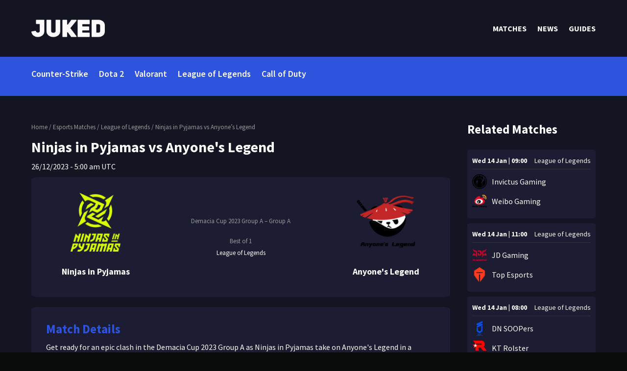

--- FILE ---
content_type: text/html; charset=utf-8
request_url: https://www.google.com/recaptcha/api2/anchor?ar=1&k=6LdAgsYpAAAAAEh_lGzP0iEAWoF_ov1spI9yse4x&co=aHR0cHM6Ly9qdWtlZC5nZzo0NDM.&hl=en&v=PoyoqOPhxBO7pBk68S4YbpHZ&size=normal&anchor-ms=20000&execute-ms=30000&cb=hsg2qr2g0sof
body_size: 49153
content:
<!DOCTYPE HTML><html dir="ltr" lang="en"><head><meta http-equiv="Content-Type" content="text/html; charset=UTF-8">
<meta http-equiv="X-UA-Compatible" content="IE=edge">
<title>reCAPTCHA</title>
<style type="text/css">
/* cyrillic-ext */
@font-face {
  font-family: 'Roboto';
  font-style: normal;
  font-weight: 400;
  font-stretch: 100%;
  src: url(//fonts.gstatic.com/s/roboto/v48/KFO7CnqEu92Fr1ME7kSn66aGLdTylUAMa3GUBHMdazTgWw.woff2) format('woff2');
  unicode-range: U+0460-052F, U+1C80-1C8A, U+20B4, U+2DE0-2DFF, U+A640-A69F, U+FE2E-FE2F;
}
/* cyrillic */
@font-face {
  font-family: 'Roboto';
  font-style: normal;
  font-weight: 400;
  font-stretch: 100%;
  src: url(//fonts.gstatic.com/s/roboto/v48/KFO7CnqEu92Fr1ME7kSn66aGLdTylUAMa3iUBHMdazTgWw.woff2) format('woff2');
  unicode-range: U+0301, U+0400-045F, U+0490-0491, U+04B0-04B1, U+2116;
}
/* greek-ext */
@font-face {
  font-family: 'Roboto';
  font-style: normal;
  font-weight: 400;
  font-stretch: 100%;
  src: url(//fonts.gstatic.com/s/roboto/v48/KFO7CnqEu92Fr1ME7kSn66aGLdTylUAMa3CUBHMdazTgWw.woff2) format('woff2');
  unicode-range: U+1F00-1FFF;
}
/* greek */
@font-face {
  font-family: 'Roboto';
  font-style: normal;
  font-weight: 400;
  font-stretch: 100%;
  src: url(//fonts.gstatic.com/s/roboto/v48/KFO7CnqEu92Fr1ME7kSn66aGLdTylUAMa3-UBHMdazTgWw.woff2) format('woff2');
  unicode-range: U+0370-0377, U+037A-037F, U+0384-038A, U+038C, U+038E-03A1, U+03A3-03FF;
}
/* math */
@font-face {
  font-family: 'Roboto';
  font-style: normal;
  font-weight: 400;
  font-stretch: 100%;
  src: url(//fonts.gstatic.com/s/roboto/v48/KFO7CnqEu92Fr1ME7kSn66aGLdTylUAMawCUBHMdazTgWw.woff2) format('woff2');
  unicode-range: U+0302-0303, U+0305, U+0307-0308, U+0310, U+0312, U+0315, U+031A, U+0326-0327, U+032C, U+032F-0330, U+0332-0333, U+0338, U+033A, U+0346, U+034D, U+0391-03A1, U+03A3-03A9, U+03B1-03C9, U+03D1, U+03D5-03D6, U+03F0-03F1, U+03F4-03F5, U+2016-2017, U+2034-2038, U+203C, U+2040, U+2043, U+2047, U+2050, U+2057, U+205F, U+2070-2071, U+2074-208E, U+2090-209C, U+20D0-20DC, U+20E1, U+20E5-20EF, U+2100-2112, U+2114-2115, U+2117-2121, U+2123-214F, U+2190, U+2192, U+2194-21AE, U+21B0-21E5, U+21F1-21F2, U+21F4-2211, U+2213-2214, U+2216-22FF, U+2308-230B, U+2310, U+2319, U+231C-2321, U+2336-237A, U+237C, U+2395, U+239B-23B7, U+23D0, U+23DC-23E1, U+2474-2475, U+25AF, U+25B3, U+25B7, U+25BD, U+25C1, U+25CA, U+25CC, U+25FB, U+266D-266F, U+27C0-27FF, U+2900-2AFF, U+2B0E-2B11, U+2B30-2B4C, U+2BFE, U+3030, U+FF5B, U+FF5D, U+1D400-1D7FF, U+1EE00-1EEFF;
}
/* symbols */
@font-face {
  font-family: 'Roboto';
  font-style: normal;
  font-weight: 400;
  font-stretch: 100%;
  src: url(//fonts.gstatic.com/s/roboto/v48/KFO7CnqEu92Fr1ME7kSn66aGLdTylUAMaxKUBHMdazTgWw.woff2) format('woff2');
  unicode-range: U+0001-000C, U+000E-001F, U+007F-009F, U+20DD-20E0, U+20E2-20E4, U+2150-218F, U+2190, U+2192, U+2194-2199, U+21AF, U+21E6-21F0, U+21F3, U+2218-2219, U+2299, U+22C4-22C6, U+2300-243F, U+2440-244A, U+2460-24FF, U+25A0-27BF, U+2800-28FF, U+2921-2922, U+2981, U+29BF, U+29EB, U+2B00-2BFF, U+4DC0-4DFF, U+FFF9-FFFB, U+10140-1018E, U+10190-1019C, U+101A0, U+101D0-101FD, U+102E0-102FB, U+10E60-10E7E, U+1D2C0-1D2D3, U+1D2E0-1D37F, U+1F000-1F0FF, U+1F100-1F1AD, U+1F1E6-1F1FF, U+1F30D-1F30F, U+1F315, U+1F31C, U+1F31E, U+1F320-1F32C, U+1F336, U+1F378, U+1F37D, U+1F382, U+1F393-1F39F, U+1F3A7-1F3A8, U+1F3AC-1F3AF, U+1F3C2, U+1F3C4-1F3C6, U+1F3CA-1F3CE, U+1F3D4-1F3E0, U+1F3ED, U+1F3F1-1F3F3, U+1F3F5-1F3F7, U+1F408, U+1F415, U+1F41F, U+1F426, U+1F43F, U+1F441-1F442, U+1F444, U+1F446-1F449, U+1F44C-1F44E, U+1F453, U+1F46A, U+1F47D, U+1F4A3, U+1F4B0, U+1F4B3, U+1F4B9, U+1F4BB, U+1F4BF, U+1F4C8-1F4CB, U+1F4D6, U+1F4DA, U+1F4DF, U+1F4E3-1F4E6, U+1F4EA-1F4ED, U+1F4F7, U+1F4F9-1F4FB, U+1F4FD-1F4FE, U+1F503, U+1F507-1F50B, U+1F50D, U+1F512-1F513, U+1F53E-1F54A, U+1F54F-1F5FA, U+1F610, U+1F650-1F67F, U+1F687, U+1F68D, U+1F691, U+1F694, U+1F698, U+1F6AD, U+1F6B2, U+1F6B9-1F6BA, U+1F6BC, U+1F6C6-1F6CF, U+1F6D3-1F6D7, U+1F6E0-1F6EA, U+1F6F0-1F6F3, U+1F6F7-1F6FC, U+1F700-1F7FF, U+1F800-1F80B, U+1F810-1F847, U+1F850-1F859, U+1F860-1F887, U+1F890-1F8AD, U+1F8B0-1F8BB, U+1F8C0-1F8C1, U+1F900-1F90B, U+1F93B, U+1F946, U+1F984, U+1F996, U+1F9E9, U+1FA00-1FA6F, U+1FA70-1FA7C, U+1FA80-1FA89, U+1FA8F-1FAC6, U+1FACE-1FADC, U+1FADF-1FAE9, U+1FAF0-1FAF8, U+1FB00-1FBFF;
}
/* vietnamese */
@font-face {
  font-family: 'Roboto';
  font-style: normal;
  font-weight: 400;
  font-stretch: 100%;
  src: url(//fonts.gstatic.com/s/roboto/v48/KFO7CnqEu92Fr1ME7kSn66aGLdTylUAMa3OUBHMdazTgWw.woff2) format('woff2');
  unicode-range: U+0102-0103, U+0110-0111, U+0128-0129, U+0168-0169, U+01A0-01A1, U+01AF-01B0, U+0300-0301, U+0303-0304, U+0308-0309, U+0323, U+0329, U+1EA0-1EF9, U+20AB;
}
/* latin-ext */
@font-face {
  font-family: 'Roboto';
  font-style: normal;
  font-weight: 400;
  font-stretch: 100%;
  src: url(//fonts.gstatic.com/s/roboto/v48/KFO7CnqEu92Fr1ME7kSn66aGLdTylUAMa3KUBHMdazTgWw.woff2) format('woff2');
  unicode-range: U+0100-02BA, U+02BD-02C5, U+02C7-02CC, U+02CE-02D7, U+02DD-02FF, U+0304, U+0308, U+0329, U+1D00-1DBF, U+1E00-1E9F, U+1EF2-1EFF, U+2020, U+20A0-20AB, U+20AD-20C0, U+2113, U+2C60-2C7F, U+A720-A7FF;
}
/* latin */
@font-face {
  font-family: 'Roboto';
  font-style: normal;
  font-weight: 400;
  font-stretch: 100%;
  src: url(//fonts.gstatic.com/s/roboto/v48/KFO7CnqEu92Fr1ME7kSn66aGLdTylUAMa3yUBHMdazQ.woff2) format('woff2');
  unicode-range: U+0000-00FF, U+0131, U+0152-0153, U+02BB-02BC, U+02C6, U+02DA, U+02DC, U+0304, U+0308, U+0329, U+2000-206F, U+20AC, U+2122, U+2191, U+2193, U+2212, U+2215, U+FEFF, U+FFFD;
}
/* cyrillic-ext */
@font-face {
  font-family: 'Roboto';
  font-style: normal;
  font-weight: 500;
  font-stretch: 100%;
  src: url(//fonts.gstatic.com/s/roboto/v48/KFO7CnqEu92Fr1ME7kSn66aGLdTylUAMa3GUBHMdazTgWw.woff2) format('woff2');
  unicode-range: U+0460-052F, U+1C80-1C8A, U+20B4, U+2DE0-2DFF, U+A640-A69F, U+FE2E-FE2F;
}
/* cyrillic */
@font-face {
  font-family: 'Roboto';
  font-style: normal;
  font-weight: 500;
  font-stretch: 100%;
  src: url(//fonts.gstatic.com/s/roboto/v48/KFO7CnqEu92Fr1ME7kSn66aGLdTylUAMa3iUBHMdazTgWw.woff2) format('woff2');
  unicode-range: U+0301, U+0400-045F, U+0490-0491, U+04B0-04B1, U+2116;
}
/* greek-ext */
@font-face {
  font-family: 'Roboto';
  font-style: normal;
  font-weight: 500;
  font-stretch: 100%;
  src: url(//fonts.gstatic.com/s/roboto/v48/KFO7CnqEu92Fr1ME7kSn66aGLdTylUAMa3CUBHMdazTgWw.woff2) format('woff2');
  unicode-range: U+1F00-1FFF;
}
/* greek */
@font-face {
  font-family: 'Roboto';
  font-style: normal;
  font-weight: 500;
  font-stretch: 100%;
  src: url(//fonts.gstatic.com/s/roboto/v48/KFO7CnqEu92Fr1ME7kSn66aGLdTylUAMa3-UBHMdazTgWw.woff2) format('woff2');
  unicode-range: U+0370-0377, U+037A-037F, U+0384-038A, U+038C, U+038E-03A1, U+03A3-03FF;
}
/* math */
@font-face {
  font-family: 'Roboto';
  font-style: normal;
  font-weight: 500;
  font-stretch: 100%;
  src: url(//fonts.gstatic.com/s/roboto/v48/KFO7CnqEu92Fr1ME7kSn66aGLdTylUAMawCUBHMdazTgWw.woff2) format('woff2');
  unicode-range: U+0302-0303, U+0305, U+0307-0308, U+0310, U+0312, U+0315, U+031A, U+0326-0327, U+032C, U+032F-0330, U+0332-0333, U+0338, U+033A, U+0346, U+034D, U+0391-03A1, U+03A3-03A9, U+03B1-03C9, U+03D1, U+03D5-03D6, U+03F0-03F1, U+03F4-03F5, U+2016-2017, U+2034-2038, U+203C, U+2040, U+2043, U+2047, U+2050, U+2057, U+205F, U+2070-2071, U+2074-208E, U+2090-209C, U+20D0-20DC, U+20E1, U+20E5-20EF, U+2100-2112, U+2114-2115, U+2117-2121, U+2123-214F, U+2190, U+2192, U+2194-21AE, U+21B0-21E5, U+21F1-21F2, U+21F4-2211, U+2213-2214, U+2216-22FF, U+2308-230B, U+2310, U+2319, U+231C-2321, U+2336-237A, U+237C, U+2395, U+239B-23B7, U+23D0, U+23DC-23E1, U+2474-2475, U+25AF, U+25B3, U+25B7, U+25BD, U+25C1, U+25CA, U+25CC, U+25FB, U+266D-266F, U+27C0-27FF, U+2900-2AFF, U+2B0E-2B11, U+2B30-2B4C, U+2BFE, U+3030, U+FF5B, U+FF5D, U+1D400-1D7FF, U+1EE00-1EEFF;
}
/* symbols */
@font-face {
  font-family: 'Roboto';
  font-style: normal;
  font-weight: 500;
  font-stretch: 100%;
  src: url(//fonts.gstatic.com/s/roboto/v48/KFO7CnqEu92Fr1ME7kSn66aGLdTylUAMaxKUBHMdazTgWw.woff2) format('woff2');
  unicode-range: U+0001-000C, U+000E-001F, U+007F-009F, U+20DD-20E0, U+20E2-20E4, U+2150-218F, U+2190, U+2192, U+2194-2199, U+21AF, U+21E6-21F0, U+21F3, U+2218-2219, U+2299, U+22C4-22C6, U+2300-243F, U+2440-244A, U+2460-24FF, U+25A0-27BF, U+2800-28FF, U+2921-2922, U+2981, U+29BF, U+29EB, U+2B00-2BFF, U+4DC0-4DFF, U+FFF9-FFFB, U+10140-1018E, U+10190-1019C, U+101A0, U+101D0-101FD, U+102E0-102FB, U+10E60-10E7E, U+1D2C0-1D2D3, U+1D2E0-1D37F, U+1F000-1F0FF, U+1F100-1F1AD, U+1F1E6-1F1FF, U+1F30D-1F30F, U+1F315, U+1F31C, U+1F31E, U+1F320-1F32C, U+1F336, U+1F378, U+1F37D, U+1F382, U+1F393-1F39F, U+1F3A7-1F3A8, U+1F3AC-1F3AF, U+1F3C2, U+1F3C4-1F3C6, U+1F3CA-1F3CE, U+1F3D4-1F3E0, U+1F3ED, U+1F3F1-1F3F3, U+1F3F5-1F3F7, U+1F408, U+1F415, U+1F41F, U+1F426, U+1F43F, U+1F441-1F442, U+1F444, U+1F446-1F449, U+1F44C-1F44E, U+1F453, U+1F46A, U+1F47D, U+1F4A3, U+1F4B0, U+1F4B3, U+1F4B9, U+1F4BB, U+1F4BF, U+1F4C8-1F4CB, U+1F4D6, U+1F4DA, U+1F4DF, U+1F4E3-1F4E6, U+1F4EA-1F4ED, U+1F4F7, U+1F4F9-1F4FB, U+1F4FD-1F4FE, U+1F503, U+1F507-1F50B, U+1F50D, U+1F512-1F513, U+1F53E-1F54A, U+1F54F-1F5FA, U+1F610, U+1F650-1F67F, U+1F687, U+1F68D, U+1F691, U+1F694, U+1F698, U+1F6AD, U+1F6B2, U+1F6B9-1F6BA, U+1F6BC, U+1F6C6-1F6CF, U+1F6D3-1F6D7, U+1F6E0-1F6EA, U+1F6F0-1F6F3, U+1F6F7-1F6FC, U+1F700-1F7FF, U+1F800-1F80B, U+1F810-1F847, U+1F850-1F859, U+1F860-1F887, U+1F890-1F8AD, U+1F8B0-1F8BB, U+1F8C0-1F8C1, U+1F900-1F90B, U+1F93B, U+1F946, U+1F984, U+1F996, U+1F9E9, U+1FA00-1FA6F, U+1FA70-1FA7C, U+1FA80-1FA89, U+1FA8F-1FAC6, U+1FACE-1FADC, U+1FADF-1FAE9, U+1FAF0-1FAF8, U+1FB00-1FBFF;
}
/* vietnamese */
@font-face {
  font-family: 'Roboto';
  font-style: normal;
  font-weight: 500;
  font-stretch: 100%;
  src: url(//fonts.gstatic.com/s/roboto/v48/KFO7CnqEu92Fr1ME7kSn66aGLdTylUAMa3OUBHMdazTgWw.woff2) format('woff2');
  unicode-range: U+0102-0103, U+0110-0111, U+0128-0129, U+0168-0169, U+01A0-01A1, U+01AF-01B0, U+0300-0301, U+0303-0304, U+0308-0309, U+0323, U+0329, U+1EA0-1EF9, U+20AB;
}
/* latin-ext */
@font-face {
  font-family: 'Roboto';
  font-style: normal;
  font-weight: 500;
  font-stretch: 100%;
  src: url(//fonts.gstatic.com/s/roboto/v48/KFO7CnqEu92Fr1ME7kSn66aGLdTylUAMa3KUBHMdazTgWw.woff2) format('woff2');
  unicode-range: U+0100-02BA, U+02BD-02C5, U+02C7-02CC, U+02CE-02D7, U+02DD-02FF, U+0304, U+0308, U+0329, U+1D00-1DBF, U+1E00-1E9F, U+1EF2-1EFF, U+2020, U+20A0-20AB, U+20AD-20C0, U+2113, U+2C60-2C7F, U+A720-A7FF;
}
/* latin */
@font-face {
  font-family: 'Roboto';
  font-style: normal;
  font-weight: 500;
  font-stretch: 100%;
  src: url(//fonts.gstatic.com/s/roboto/v48/KFO7CnqEu92Fr1ME7kSn66aGLdTylUAMa3yUBHMdazQ.woff2) format('woff2');
  unicode-range: U+0000-00FF, U+0131, U+0152-0153, U+02BB-02BC, U+02C6, U+02DA, U+02DC, U+0304, U+0308, U+0329, U+2000-206F, U+20AC, U+2122, U+2191, U+2193, U+2212, U+2215, U+FEFF, U+FFFD;
}
/* cyrillic-ext */
@font-face {
  font-family: 'Roboto';
  font-style: normal;
  font-weight: 900;
  font-stretch: 100%;
  src: url(//fonts.gstatic.com/s/roboto/v48/KFO7CnqEu92Fr1ME7kSn66aGLdTylUAMa3GUBHMdazTgWw.woff2) format('woff2');
  unicode-range: U+0460-052F, U+1C80-1C8A, U+20B4, U+2DE0-2DFF, U+A640-A69F, U+FE2E-FE2F;
}
/* cyrillic */
@font-face {
  font-family: 'Roboto';
  font-style: normal;
  font-weight: 900;
  font-stretch: 100%;
  src: url(//fonts.gstatic.com/s/roboto/v48/KFO7CnqEu92Fr1ME7kSn66aGLdTylUAMa3iUBHMdazTgWw.woff2) format('woff2');
  unicode-range: U+0301, U+0400-045F, U+0490-0491, U+04B0-04B1, U+2116;
}
/* greek-ext */
@font-face {
  font-family: 'Roboto';
  font-style: normal;
  font-weight: 900;
  font-stretch: 100%;
  src: url(//fonts.gstatic.com/s/roboto/v48/KFO7CnqEu92Fr1ME7kSn66aGLdTylUAMa3CUBHMdazTgWw.woff2) format('woff2');
  unicode-range: U+1F00-1FFF;
}
/* greek */
@font-face {
  font-family: 'Roboto';
  font-style: normal;
  font-weight: 900;
  font-stretch: 100%;
  src: url(//fonts.gstatic.com/s/roboto/v48/KFO7CnqEu92Fr1ME7kSn66aGLdTylUAMa3-UBHMdazTgWw.woff2) format('woff2');
  unicode-range: U+0370-0377, U+037A-037F, U+0384-038A, U+038C, U+038E-03A1, U+03A3-03FF;
}
/* math */
@font-face {
  font-family: 'Roboto';
  font-style: normal;
  font-weight: 900;
  font-stretch: 100%;
  src: url(//fonts.gstatic.com/s/roboto/v48/KFO7CnqEu92Fr1ME7kSn66aGLdTylUAMawCUBHMdazTgWw.woff2) format('woff2');
  unicode-range: U+0302-0303, U+0305, U+0307-0308, U+0310, U+0312, U+0315, U+031A, U+0326-0327, U+032C, U+032F-0330, U+0332-0333, U+0338, U+033A, U+0346, U+034D, U+0391-03A1, U+03A3-03A9, U+03B1-03C9, U+03D1, U+03D5-03D6, U+03F0-03F1, U+03F4-03F5, U+2016-2017, U+2034-2038, U+203C, U+2040, U+2043, U+2047, U+2050, U+2057, U+205F, U+2070-2071, U+2074-208E, U+2090-209C, U+20D0-20DC, U+20E1, U+20E5-20EF, U+2100-2112, U+2114-2115, U+2117-2121, U+2123-214F, U+2190, U+2192, U+2194-21AE, U+21B0-21E5, U+21F1-21F2, U+21F4-2211, U+2213-2214, U+2216-22FF, U+2308-230B, U+2310, U+2319, U+231C-2321, U+2336-237A, U+237C, U+2395, U+239B-23B7, U+23D0, U+23DC-23E1, U+2474-2475, U+25AF, U+25B3, U+25B7, U+25BD, U+25C1, U+25CA, U+25CC, U+25FB, U+266D-266F, U+27C0-27FF, U+2900-2AFF, U+2B0E-2B11, U+2B30-2B4C, U+2BFE, U+3030, U+FF5B, U+FF5D, U+1D400-1D7FF, U+1EE00-1EEFF;
}
/* symbols */
@font-face {
  font-family: 'Roboto';
  font-style: normal;
  font-weight: 900;
  font-stretch: 100%;
  src: url(//fonts.gstatic.com/s/roboto/v48/KFO7CnqEu92Fr1ME7kSn66aGLdTylUAMaxKUBHMdazTgWw.woff2) format('woff2');
  unicode-range: U+0001-000C, U+000E-001F, U+007F-009F, U+20DD-20E0, U+20E2-20E4, U+2150-218F, U+2190, U+2192, U+2194-2199, U+21AF, U+21E6-21F0, U+21F3, U+2218-2219, U+2299, U+22C4-22C6, U+2300-243F, U+2440-244A, U+2460-24FF, U+25A0-27BF, U+2800-28FF, U+2921-2922, U+2981, U+29BF, U+29EB, U+2B00-2BFF, U+4DC0-4DFF, U+FFF9-FFFB, U+10140-1018E, U+10190-1019C, U+101A0, U+101D0-101FD, U+102E0-102FB, U+10E60-10E7E, U+1D2C0-1D2D3, U+1D2E0-1D37F, U+1F000-1F0FF, U+1F100-1F1AD, U+1F1E6-1F1FF, U+1F30D-1F30F, U+1F315, U+1F31C, U+1F31E, U+1F320-1F32C, U+1F336, U+1F378, U+1F37D, U+1F382, U+1F393-1F39F, U+1F3A7-1F3A8, U+1F3AC-1F3AF, U+1F3C2, U+1F3C4-1F3C6, U+1F3CA-1F3CE, U+1F3D4-1F3E0, U+1F3ED, U+1F3F1-1F3F3, U+1F3F5-1F3F7, U+1F408, U+1F415, U+1F41F, U+1F426, U+1F43F, U+1F441-1F442, U+1F444, U+1F446-1F449, U+1F44C-1F44E, U+1F453, U+1F46A, U+1F47D, U+1F4A3, U+1F4B0, U+1F4B3, U+1F4B9, U+1F4BB, U+1F4BF, U+1F4C8-1F4CB, U+1F4D6, U+1F4DA, U+1F4DF, U+1F4E3-1F4E6, U+1F4EA-1F4ED, U+1F4F7, U+1F4F9-1F4FB, U+1F4FD-1F4FE, U+1F503, U+1F507-1F50B, U+1F50D, U+1F512-1F513, U+1F53E-1F54A, U+1F54F-1F5FA, U+1F610, U+1F650-1F67F, U+1F687, U+1F68D, U+1F691, U+1F694, U+1F698, U+1F6AD, U+1F6B2, U+1F6B9-1F6BA, U+1F6BC, U+1F6C6-1F6CF, U+1F6D3-1F6D7, U+1F6E0-1F6EA, U+1F6F0-1F6F3, U+1F6F7-1F6FC, U+1F700-1F7FF, U+1F800-1F80B, U+1F810-1F847, U+1F850-1F859, U+1F860-1F887, U+1F890-1F8AD, U+1F8B0-1F8BB, U+1F8C0-1F8C1, U+1F900-1F90B, U+1F93B, U+1F946, U+1F984, U+1F996, U+1F9E9, U+1FA00-1FA6F, U+1FA70-1FA7C, U+1FA80-1FA89, U+1FA8F-1FAC6, U+1FACE-1FADC, U+1FADF-1FAE9, U+1FAF0-1FAF8, U+1FB00-1FBFF;
}
/* vietnamese */
@font-face {
  font-family: 'Roboto';
  font-style: normal;
  font-weight: 900;
  font-stretch: 100%;
  src: url(//fonts.gstatic.com/s/roboto/v48/KFO7CnqEu92Fr1ME7kSn66aGLdTylUAMa3OUBHMdazTgWw.woff2) format('woff2');
  unicode-range: U+0102-0103, U+0110-0111, U+0128-0129, U+0168-0169, U+01A0-01A1, U+01AF-01B0, U+0300-0301, U+0303-0304, U+0308-0309, U+0323, U+0329, U+1EA0-1EF9, U+20AB;
}
/* latin-ext */
@font-face {
  font-family: 'Roboto';
  font-style: normal;
  font-weight: 900;
  font-stretch: 100%;
  src: url(//fonts.gstatic.com/s/roboto/v48/KFO7CnqEu92Fr1ME7kSn66aGLdTylUAMa3KUBHMdazTgWw.woff2) format('woff2');
  unicode-range: U+0100-02BA, U+02BD-02C5, U+02C7-02CC, U+02CE-02D7, U+02DD-02FF, U+0304, U+0308, U+0329, U+1D00-1DBF, U+1E00-1E9F, U+1EF2-1EFF, U+2020, U+20A0-20AB, U+20AD-20C0, U+2113, U+2C60-2C7F, U+A720-A7FF;
}
/* latin */
@font-face {
  font-family: 'Roboto';
  font-style: normal;
  font-weight: 900;
  font-stretch: 100%;
  src: url(//fonts.gstatic.com/s/roboto/v48/KFO7CnqEu92Fr1ME7kSn66aGLdTylUAMa3yUBHMdazQ.woff2) format('woff2');
  unicode-range: U+0000-00FF, U+0131, U+0152-0153, U+02BB-02BC, U+02C6, U+02DA, U+02DC, U+0304, U+0308, U+0329, U+2000-206F, U+20AC, U+2122, U+2191, U+2193, U+2212, U+2215, U+FEFF, U+FFFD;
}

</style>
<link rel="stylesheet" type="text/css" href="https://www.gstatic.com/recaptcha/releases/PoyoqOPhxBO7pBk68S4YbpHZ/styles__ltr.css">
<script nonce="uLPoMXrMTi89lY1JOGoBjg" type="text/javascript">window['__recaptcha_api'] = 'https://www.google.com/recaptcha/api2/';</script>
<script type="text/javascript" src="https://www.gstatic.com/recaptcha/releases/PoyoqOPhxBO7pBk68S4YbpHZ/recaptcha__en.js" nonce="uLPoMXrMTi89lY1JOGoBjg">
      
    </script></head>
<body><div id="rc-anchor-alert" class="rc-anchor-alert"></div>
<input type="hidden" id="recaptcha-token" value="[base64]">
<script type="text/javascript" nonce="uLPoMXrMTi89lY1JOGoBjg">
      recaptcha.anchor.Main.init("[\x22ainput\x22,[\x22bgdata\x22,\x22\x22,\[base64]/[base64]/bmV3IFpbdF0obVswXSk6Sz09Mj9uZXcgWlt0XShtWzBdLG1bMV0pOks9PTM/bmV3IFpbdF0obVswXSxtWzFdLG1bMl0pOks9PTQ/[base64]/[base64]/[base64]/[base64]/[base64]/[base64]/[base64]/[base64]/[base64]/[base64]/[base64]/[base64]/[base64]/[base64]\\u003d\\u003d\x22,\[base64]\\u003d\x22,\x22woTDl0N7cMOdwowtw4J8D8OPQ8KXwqjDl8K1ZmHCtwTCn0DDlcOfB8K0wpE+ADrCoifCmMOLwpbCkMK1w7jCvlTChMOSwo3DtMO3wrbCu8OcH8KXcHUPKDPCmMOnw5vDvSVORBxWGMOcLRIrwq/DlzPDsMOCwojDjcOnw6LDrjjDsx8Aw4PCnwbDh38Zw7TCnMK4U8KJw5LDssO4w58ewrNIw4/[base64]/[base64]/w6zCol3CkC3Cp8O8w6rCo8OpeBTDkyLCpiJswqM7w7xdOjE1wrDDq8KhJm94WsOnw7R/CW04wpRYHynCu2ttRMOTwrAvwqVVBMOyaMK9aQ0tw5jCrixJBQErQsOyw503b8Kfw7DCgkEpwp3CpsOvw511w5p/wp/CscKQwoXCnsO4PHLDtcKzwrFawrNjwrhhwqEpYcKJZcORw6YJw4EjKB3CjlLCosK/RsOZRw8IwpM8fsKPYjvCujwvbMO5KcKRb8KRb8OGw4LDqsOLw6XCpMK6LMOcScOUw4PClkoiwrjDrCfDt8K7cWHCnFoiJsOgVMOgwqPCuSUEXMKwJcO8wqBRRMOEfAAjYhjClwgwwqLDvcKuw5lIwpoRC3B/[base64]/Dv8KvJsOTJmXDkMO5w49kw73DtsOVw7PDnyE5w53DmsOaw7x3wpbCpHtCwrVaPcOgwp/Di8K1FzzDncKzwpc7acOQU8OFwrXDvXDDrCw4wqTDkXsiw71eHcKOwooUOcKbRMOjJ21Aw4pUecOOFsKTBsKtc8K1U8KhXSlswqNCwqrCs8KCwq3CucOEQcOad8KJZsKjwpHCmC4zFcOOEsKmGsKnwolcw4DCtE/CsxtqwqtsQ1rDq2N7R3rCo8Kew4pYwpAZK8O8ZMKuw7vCmMKlHnbCscOLWMOacg0+KcOnZxJMHsKpw7tLw4vDmh7DsjXDhCt1G2QITsKhwrfDpcKGPXvDvcO8CcOvIcOJwpTDhzoCRxVzwqLDr8O0wolnw4TDsELCkw3DnGZAwpjCg1fDryzCm2svw6MvCGl1wq/DnAPCi8OXw77DqQbDhMOoF8OsEMKcw68dWUMJw6ArwpoFVlbDlF/Cg13Dvh3CtTLCjsKzKMOgw7sXwo/DnG7DqcK+wpVRw5HDucOOKF9QEsOlNsKCwpUhwqUJw74eBlHCiTHDuMOCQiDCucOhb211w7thTsKWw6ptw7p9fw44w5zDmjbDkW3DusOHOsOmG2rDtGZsVsKqw77Di8Oxwo7CjjcsDlHDu3LCvMK8w43DggfCgT3DisKgbDrCqkbDnUHDmxTDgF/DvsKkwrcHLMKdcXDCrFNxAzHCr8OTw4kIwpQTecKywqFLwoDCocO4w7IhwpDDqMKlw63CqkjDlxtowo7DszbDtyMMUnxDSnQZwr1EWsK+wp1Jw7s5wrTDsFTDml9JXws/woDDlMOTfwQ8w5nDjcKsw4zDusOXIDTClcKsSVTDvjfDulzCsMOOwqnCtTFSwoklWCl2RMKqLXPCkGkcTDfDp8KawqLCjcKeUx/Cj8O7w5oVesKrw57DscK5wrrCj8KEXMOEwrtswrA7wpvCnMKAwq7DhsK8wonDr8Kiwr7Cs2dMIjLCgcOyRsKFGWVCwqRHwpXCm8K8w63Djx/CvMKTwq/DiC10B3UJEFTCt2XDkMO4w6hGwrIzJsK/wq/CocO+w6ssw59fw6gnwoBRwopdIcO7LcKOC8O9c8KSw7UkOsOwfMOtw7/DgRTCmsO/HVDChMOKw6FLwq5MeUd4fSfDomVlwr7Ci8OnU2YHwpDCsCPDlCI7T8KndmlOTxkzJMKsVmlqEsOKBsOldnrDgcONWXfDvsKhwrR4X3PCkcKJwprDtVXDoUvDqlZ7w53CmsKGB8OoYMKORm3DpMO1YMOhwp7CsD/CjwpuwoHCm8Kpw4PCtk3DiSvDicO2LcKwIxRYC8KZw6PDj8K+wrATw77DjcOXVMO+w6pPwqwWVSHDo8KWw7oUeRZAw5h2DB7CmADCqivCiz9sw5YrV8KhwqXDtDxYwoFBE0bDgw/CtcKETG5Tw7ApSsKHwr4YccK3w7U/L3jCvkzDjz5zwpvDp8KOw5EOw6F9ET3DusOzw4/Dkz4mwqrCiyDDgMKxDXhcw74rLcOLw4wpAsONT8KJaMK+wrvCm8O4wq8SFMOXw7Y5KyHCjxohEVnDnztnS8KBJsOsGDMbw5RZwq3DhMKFQ8ORw7zDlMOPRMOFYMOyRMKVworDkWPCvUESdBoiwpbCusKqK8Khwo/CuMKoNkspS1tSZMOIV3PDoMObAlvCt00CccKAwpnDhsOVw5lPfMK9IcK3wqMrw5gbSAHCosOow7DCgsKfcSkYw6cpw5vCuMOAbMKgZMKxQcKEMMK/fXZKwpl3QV4bOT7DkGRCw43DjwVLwqZxNzJ0KMOiBsKKwqIDLMKeITs1wpQrT8Ohwp4wYMOUwooTw6c6WwLDg8KkwqEmC8KQwqlBQ8O/GDDCkXrCt03CiT/CgSHCuyNmfsOTScO7w4MrDDodJsKawpjCuWc1cMK/w49xAcKRHcKEwpF8wrUlw7c1w6XCslTCvcONTcKkKcOcJAzDn8Ktw6dzAWfDnHR/w7tKw4/Dj2oRw7dnd0VcZXrChzceJMKMM8Ojw696VMOGw5rCnsObw5kmPAnCv8Kvw7rDl8KQd8K6WD1aGDATw7VcwqQkwqFyw6/CglvCrMOMw4Mwwp8nG8KIbFrCqwpSwrrDncOQwrjCpxXCtWUwccOufsKsdMOZeMOCMVPCp1QhHx1tYj3Dm056w5LCkMOuZsK6w7QMR8OFCMK/ScK/YFNwazxEHwPDhVAmwqB/w4nDuntNLMK1w5fCosKSRsOtwogSWAsWasK8wpHDiknDogrCm8OAX2F3wqMrwqBhUMKIVCPDlcOjw7DCoyTCpW4+w5PDmk/Du3nCuhtfw6zDusOmwpdbw5VPe8OVPk7Cs8ObQ8OOwpPDr0gvwoDDucKGDDQZUcO8OmYgQcOCeWDCg8KSw5XDq2pPLzY2w4XCm8OPw5lvwrDCnXPCgwBZw57CmCh1wrAJbDodbUDDkcOvw5DCsMKDw78/ASfDtyVWwpx0IMKLPcO/wpnDjRMld2fCpk7DlCoyw5kbwr7Drn4hL31PK8Kiw6xuw7Z/wqIYw7LDhwTCgCrDm8Kxwo/DiE8pYMKAw4zDijkgMcOVw5jDqsOKw5fDhm7DphBkbcK4EsK1FMOWw5/DicKeUjRQwqfDkcOEYH5wFcKbAnbChkQZw5lHYXM1K8ORex7DvV/CtsK1EcOHAFXDl0B3NMKqYMKNwo/[base64]/CmsKdZsKeMcONw64tBMOlI8KLKhDDmi5KHMOtwpHClTVIw4rDosKKU8K1UcKhJnFcw4xxw61sw6whCwU+U0vCkyrDj8OqKQs1w6rCtsOIwojCtQkQw6wfwo3CqjTDuTxKwq3CucOZBMOJZ8Kww4ZIBcKswrdMw63DtcKLUSYdP8OSDsK5w4HDqUc+w4gjwp/DrDLDig02UsK5wq5iwoc0HXDDgsOMaGbDkXxpRsKNJHDDuE/CrnrDnC51O8KCMcKGw7XDocKfw6LDoMKqTcK5w4TCunjDu3/DpAB9wodHw4BVwpVtAcKrw4HDisO/[base64]/NyYIw7rDomNIGsKew4MhHcO2bGfDohPCiUHDtHc6MSvDmcOQwrZhPcOcNm3CkcKaCS5gwq7DmcObwqfCmXvCmG8Nw58ATcKRAsOWdScYwqzCrSPDosKGLnrDrjB9w7TDjcO9w5MIHcK/[base64]/CusKjesKZKFVNdkcsS8OPScOTw7FYw4/DgsKbwr7CucKqw7vCmm1neRUgRy1tUThLw6zCocKHM8ODdXrCk3bDjcO/wp/Dox3DscKfwrxzKDHDmRArwqVZI8K8w4dewq5ACQjCq8OTSMOpw70RWT9Cw5DCjsO3RhfCusO1wqLDmlLDgMKSPlMvwq1Gw78UQcOwwox+F33CrUYjw6w/X8Orc3fCvDPCrCnCpHB/[base64]/CnMKJw6jDn8OUNMOsw4bDtMKGTxMoEcOiw5vDp29Zw5nDjh7DpcKSOn7DjAptWG8rw53CtmnCicKfwrTDmnp9wq0iw5ZPwoUXXmXCkyXDr8KOw7nDnsKPXMKIaTs6RnLCmcKbNTLCvHANwrrDs1UIw7xqH3B4AyB4wp/DucKRZQ17wqfDiHcZw4s/w4TDk8KBQSbCjMKVwrvCpTPDoDFfwpTClMKZBsOewqTCn8O/wopFwpNRLcOnLsK7PsOtwq/ChMK3w5nDqW7CoHTDkMORTsK3w7jDs8OYSMK5w714c2fDiEjDnUlNw6rCsBVYw4nDrMOjFMKPSsOjPn/DrW3Ct8O7UMO/wpdww4jCh8KuwpLDjTMFAcOqLAfCmGjCsw/Cgi7DimohwqU7M8Kyw47DocKYwrwMSH/Cpl9oE1nDrcOORMKGZBdqw4kNfMOqacOGwovCkMO3VxLDjsKkwoLDqitnwozCp8OBT8OxQMOhQzXDtcOuMMOVSyxew6Muw6/DiMO9CcKYZcOhwrvCj3jDmGsdwqXDr0fDiX5vwrrCoFMsw6h3QHgsw7IDwrQMBBzDuR/CvcO+w47CnGjDqcKGPcOSXUdrT8OWJ8OwwqPCtiDCv8OZZcKNOwbDgMKgwq3CtcOqBx/CocK5SMOIwosfwpvCrMKdw4bCuMOWS2nCilHDjMO1w6tAwoXDrcKNYRVWF00Xw6rCpXZGdDfCoGc0wp3Cq8K8w50hJ8Orw71zwpJGwroZTC/ClcO2wqt1dsKowoYtXsK+w6JhwpXDlwNmPcOYwqzChsOJwoBTwrHDvEXDn1cELzIDRW3DjMOhw4tPflsfw5LDssOAw6jDpEPCu8OlUkMQwqrDgk0ENsKVwoPDm8Ore8O6B8Oow4LDm1VCByjCmwnDjsKCwpPDv2DCv8O+ChDClMK/w7AlYHnCiHDDsgPDvC7CkCE1w4rDqmpDMwQYS8K6RxsfBw7CocKkeVQwfsOADcO4wo04w41XfsKPWlQlw7fCssKDbAvDk8KvdsKpw69Twr9vfS1GwoPDrhTDpjlcw7dAw7EEKMOpwoFVZjbCu8KebE4qw6XDt8KLw4vDgcOgwrfDhHjDng7CuFrDpm/Dv8KFW3fDsUwyGsOtw7N6w6zCtGTDm8OrCGvDukXDvMO1W8O0GMKOwoLClmkvw6siwoo/CcKuwpJewrDDuXLCmMK1F1zChwYzfMKKEnzDshk/A3NxY8Kqwr3CgsO4w4RiAkTCn8O5EjoXw5ECTgfDh17Ck8OKYMKWQsOpZ8Kjw7nCjwLDmlHCvcKsw6ZJw4tKKcK8wr3CmDfDpFHDtXfDukHCmm7DmhnDvz88AXzDjX8VWzVeMsOwUjXDhMKKwrLDo8Kdwrtvw5s8w6nDjG7CmkVfasKUJDs4difCpsOiFDvDgMOmwq/[base64]/DmRLCmcKhwovCjgHCpWDDomcgwrHDqxxhwr3DiigGdcO7F2UGDcKeVsKgBRrDscK7DMOuwqrDkcK6FR5RwqZwSg58w5pAw73CqMKSw57DiXHDr8K8w65YYcO3YWvCosOBV3lfw6HDgAXCtMKGfMKLVkAvZBvDmsKaw7DDhXbCqHjDusOCwrI/K8OSwqPCnB3CsDEaw7lFE8Oyw5vCksKqw7PCjsK8fyrDlcO7GHrCnE9aWMKDw7wtMmxdIx4Rw59Rw7A0NHwlwpbDg8O4dlzCngo4ccOvRF3CscKvWcOXwqh9AT/DncKcfE7CkcO/HWNNIMOcCMKsFsKyw5nChMOew5F9XMKVB8OHw6gsaBHDs8KSLFfCvQ9gwoAcw5YYPmTCiW1swrs/[base64]/DrMKMw4FvccKxc8KjwrZHPUjCiXLChVYqwqNHPxTCmcOgw6jDkQ8LJAtGwqZrw718wqFCFzHDoGzDqFdlwoIkw6E9w69Uw47Dtl/DksKvw7nDk8K6dzISw73DmRLDl8KMwqTCvRrCu08qb01mw4rDngrDmy9QCsOSc8Oiw6otP8Oyw4nCr8OuCMOEK3Z5NANfQMKvR8KswoRlG0LDqsO0wo1oKxoKw6YOARfCqE/Dh21/w6XChcKaNAHDmjprc8OVOcOdw7fDhQslw6tPw5vCgTF+FcOGwqPCqsO5wrDDkMKzwpdvHMOtw5g+w6/DokdIXUZ6AcKmwojCssKVwprCnMOJM0AAe2RKAMKYwplhw7hTwoDDmMOqw4LCjW1Ow5hNwrLDm8Odw5fCoMK6Jx8RwogTMzwPwrXDkzZqwoFKwqPDt8KqwrNRBSoGUsOewrJwwpwGFDsKYsOyw4g7WVsFY0zCo2/DvAcGw7PCg0bDocO0FmZqP8KJwqvDh3/CggUkVzfDgcOxwpsvwr5VGMKFw5vDicKiwq/DpMODwpDCqMKjLsO9wp7CmC3DvcKSwr4JI8K7K0tywr3Cl8O2w7fCsgHDjkFfw7rDpnEIw4Vbw7jCv8O7LhHCssOuw7BtwpvCqUUEUxTCs3fDlcKmwqjCgMKVNMOpw6J2EcKfw47CtcOaHUnDl13CqzJ1wpvDmzzCucKgBBQfJ0/[base64]/DgcOZw4TClBXCkh5TT8KIw4kEKATCnsO7wpVqBA9BwrIsUMK/[base64]/CuMK5LMOhwqcnRFjDngDDnsOre8OTW0MOw6bDt8KYw64+X8OGwqFCN8OIw7tgPsK6w6VhSsKDRzozw7dmw63CgMKWwpLCl8OpTsKCwqvDnllhwqDDlCjCscKKU8KJA8O7wpAVJMK2JcKKw5MkEcO2w5zDjcO5XVgiwqtlNcOFw5FPw4NKw6/DlzDChynCvsOLwr/CmMKSwo/ChTvCj8Kuw7fCt8OZWMOZV1AuD2BJbXPDpFolw6XCgjjCiMOmfUsvZsKOXCDDox7Cm0nDp8OdcsKlcRjCqMKTPT3CpsO/EsOKZ2HCjkXCoCjCsw4iUMOlwqhcw4zDicKsw4nCrF7CrlBKQxhrGkV2csKVMDB+w6vDtsK5ByUYWcOuAiYbwonDvMOIw6ZOw6DDmyHDhgTClcOUPkHDlHwfPlBWH3o5w5AKw7HDvyHCr8K0wqvDu1clwrDDvVk3w5HDjyMbAF/[base64]/[base64]/YsO6wqzDm8KhcsOlwobCnDAbwr/[base64]/CvRvDj8KewpgXwoUxHcKVNBLDiBEfWMKIUiVAw7zDsMOGMcKaeXsDw6tXCWnCkMO0bB7DgS0Iw6/Cv8KBw5R5woDChsK4D8OcNUDCunLCksO1wqjCgGg7w5/DjsOfwpfCkWscwqMJw4pvccOjJsKyworCpm9uw5U9wpLDhigswp3DmMKLXgzDqsOXPsOJJBkTBAvCni1GwqPDvsOgZ8OYwqXCi8KOEwEFw5VQwr4VQ8OWOsKuO24KPcOGDnkyw70ODcOhw6HDiVMSdcKJasOSGMK3w7Mcwp0zwoXDm8Kuw6XCpyg/[base64]/[base64]/Dk2FwwoFfw4tKXjbCosOBQcOFwq/CkRMORxkxMzPDmcKNw4bDs8Kkwrd2esOiMjNRwqvClCxtw4TDocKWBC/DvsOowocfJkbCjhZNw74EwrDCsG8aUMOcW0Ruw5QCM8K7wrAgwqEfR8OCX8Oaw7VfI03DvRnCkcKgLsKgMMKyMcKHw7vChMKvwrgQw6bDsgQnw63Dl1HCkVZXw4kzIsKUJgfCo8OmwoDDgcOaScKmesK7OUIAw6hJwoIrDcONw5/DoWTDuStjOsONJsKXwrjDq8Kewq7Ch8K/wr/[base64]/Ct8KLXMKwesOjwp8qNsOFw5NcwprDmMOycnEFcsKhw4tGZsKIXlnDjcKtwptoZcOUw6fCgwHCpx94wpVuwqk9W8KAd8KHPw/ChntqesO6wpHDnsKfw7LDm8Klw5jDmHTCs2fCm8KhwqbCn8Kdwq/CswPDs8KgP8K3QEHDkcOTwo3DvMOYw7HCnMKGwoIJbcK3woZ3VSsVwps2wrwvIMKIwq/[base64]/w4bDlSPDr8Onwr5ye1rCqcKUSHxFwp7DhMKVw758w7HCgjsHw6kswpAwNnDDhBwyw6nDvMO0BcKGw6VCHQlqYT7DtcKVOG/CgMOJRkhxwrLCjURow4TCncODUMOUw4DDtsOCUWYLM8OowqEFfsOkcH8JHsOMw57Co8Ofw7DDqcKMM8KGwrwKMcKhw5XCsjTDq8O0TmHDhA4zwo5SwprCtMOLwox2HmXDmMO/Jh1qeF5gwoHCgG98w53DqcKlbsOFC15cw6I/QMKQw5nClMOywrHChcOra2l8CgYbK186wonDsH9obsOIwpItwq1kfsKnEMKnJsKrw53Ds8KCB8OQwoPCmcKiw7FNw7kHw7prR8OtMWAxwrTCksKVwp/CscOFw5jDjHvDuVnDpsOnwoccwprCvcKVasKewqZmDsObw5jCgEA+BMKTw7kfw60Sw4TDpsKfwrs9DsO6e8OlwofDuT3DiW/DmXVvGQgsHy/[base64]/wpUwa1F8w6vDvsOwwplTRXrDlsOJwr3Cv3wXw5DDtMO9SnTDkcOALRbCj8KKaAbCrQoVwrDCmnnDpUFdwrx+esKcdlp1wpXDmcKHw6TDmcOJw4nDq1wRN8Ksw4nDqsK/KWYnwoTDln5lw7/DtHMQw4fDsMOSJ3LDo0jDl8K1G1RhwpTCvMOtw741w4nCnMOJwpdvw5DCjMKXA3h1Vip7BsKkw7/DqUo+w5Q/AF7Cs8O6OcOkMsOoAiJxwrLCigVwwoPChT/Di8OUw7URSMOwwrhBScKTQ8Kow7Eiw67DjMK7WjTCrsKvw7PDkMO6wpzDosKZGxsnw7gEfGTDsMKrw6LCp8Kww47CrsO9w5TDhhPDgxtDw63Dv8O/[base64]/[base64]/DpELDhcKIWBplw6EnWg3DuF4BVMOhO8Oow7TDogrCmcK0worCp8OEZ8KiYhrCnDVDw67Dn2nDm8Ocw5w/wqfDkMKRHDzDkzo6w5HDrw1AXB/DqMKgwqlZw43DljxqIsKFw4pVwrLDrsKOw47DmV84w6fCg8K/wpJ1wpV6LMOrw6rCpMKoIMKODMKQwqzDvsKzw7cJwofCisKpw5QvSMKudMKiI8OLw5nCqXjCs8OpKyzDlFnClWgxwonDj8KaN8Oaw5YOwqARZHsBwpEaO8KTw48JZUwpwoUNwojDjVnCosKWLWBYw7fClDZ1I8KqwonDjMO2woLCulbDjsKXYxxlwr/DjXZMPcOowoJ9woXCu8OXwr1hw4dpwqvCrlFUQTXCjsOnCwZMw4bChcKzIkZlwrPCsFjCvisoCTrCklo9PyXCg2rCtxxREUfDiMK5w4HCgBTCoG0/BcO8woALC8OFwrorw5PCgsOHLQFFw77CgWrCqS/DoEnCugQsS8OzNsO2wrUhw53DmR5uwrPCocKPw5bCkx3CoBRIBxfCncO+w7cIO1tVDMKewrrDuzvDiDpqehvDq8KVw53CkcOIUcOTw7LCoTItw4d2IVYFGFDDqsOAcsKEw6x6w6vCmwjDmk3DukhQTMK/[base64]/DlsOOacKqw7pPw7hKwrFmLyYGw64Zw7VUDsOAWEBAwrjDhcOUw7HDscKIfgLDoC3Dhy/DhQLCosKKIcOFCg7Dj8OPIsK5wq1kMCzCnm/[base64]/Cp2/DnlQ5w4puHmHCnMOywqk9Q8KsdsK5Antsw43DngUiw6JfZ3TDk8OfXG9Ewq93w43Ct8OFw4AuwrHCscOdT8Kiw504cAZ1NB5adMKCOsOqwoE8wrgLw7MKTMKgeSRONCcEw7XDqDDDlMOKVRAKdmcOw4HCikdbe2ZlNm7DvU/CjhMzekA/wonDhVXCuzlyYn4gTUQgNMKXw5UXXQDCqMKiwoE1wpsueMKfAMKJUAQUX8OqwoxMwqNxw53Co8OzR8OECVnDr8O2K8OjwrjCrTtcw7nDsU7DuSTCvsOqw77Dn8ONwptnw5IzFCoWwo8iJgZnwqPCosO1M8KNw6bCgsKdw4cEGMKrEHJww6I/LsKFw4Rjw7tcWsOnw5t1w5taw5jCtcO8WBjDug7DhsONw5LCqU9AJsOEw6nCtgojFVDDuzEXw6IWEsOsw4FuBXnDpcKCQRA4w61CccKXw7DDssKLRcKWZMKvw6HDmMKeUC9lw6YSRsKyMMOHwozDt3TCrcOqw7LCrQkOU8O0JDLCjCs4w55oWV9Swr/[base64]/CgnPDqys/w7vDuy3CkHLCjwUCwo3CrMKjw4JXCDDCoB/Dv8OIw5oXwojDpMK5wqLDgWPCrsOKwrrDtcOyw55LDgbCtyzDrSI3A1nDg0Mnw5s/w4vCik/CoUTCsMK7wp3CoDkzworClMKYwq4VRcOewrJIFG7DkEYgXMKzw68Kw6DCqsOkwqXDpMOgGgPDrcKGwonCqz7Dp8KnHcKlw4jCk8KAwoDCixMVI8K2T3Fxw7t2wptewrcUw7Zqw7TDmEEuCsOOwqJpwoZqB3QBwr/Dlg/DhcKPwqzCvhjDvcO3w6LDl8O4e3EdJHYXAmFQbcOCwojDqcOuw6lyLQcWBcKQwrAcRmvDuW9kamPDkAdLbFAEwoPCvMKOLStnw5trw5t/wrDDoVXDscOlNHTDmcOww6NSwpEHwpl6w7zCtCJuO8OZScKTwroKw5k8WMOodTl3KH/[base64]/CoMKdwoo6wrA2GsKzLkF7fsKCwrsPTsObYMOiwqLCvcODw7LDvEFIOMOXMMK0dTHCmkxcwq8Iwo47YMOwwoHCggfCjW11VMKrVMKjwqJIKmUZDgkCTMK8wqfCoCDDmMKEwo/ChiApDAEUfzRTw7hUw4LDpTNZwq3DvzDChhfDvcObJsO+C8KqwoJZfD7DrcK8J1rDvMOkwoHDjj7DqFFSwozCry8uwrrDjRjDs8OEw6kbwojDqcOewpVhwpEAw7hNw4cGdMKEFsO/Z0fDs8KGbmgkX8O+w7s8w6nCln3DqzsrwrzCvcOZw6U6JcK/[base64]/fsKSd2sGEcOnfMOKwpwjIEUzS8O8ai/DgiLCiMOZw6bCscOSI8OlwrUOw7zDocKOGSLCkcK7esO9RzNRUsOkOETChSMzw5vDiC/DknfCliLDnTnDrGpOwqPDvSfDk8O4Pxg8KMKNw4d4w5Y6woXDqD88w5NLccK7CxTCh8ONacOVeUvCkR3DnRo6RD8hAsOiDMKZw48Cw68ARcOtw4PCkTAGOVjCocKLwqtcPsOuEXrDusO7wrPCucKowo1pwqN+aXliTHvCiR/[base64]/[base64]/CvgAww6bCmcOyw5nDjMKHw7QsYcKEAGbDo8OLw40Aw4fDkwnDnsOvQsOFIcOte8KuA1wUw7wRGsObD2zDkcOcXDrCsCbDq2oqWcO8w5ARwoFxwrJVw4tAwolsw4JyBX4Cwp5/[base64]/CmsOPw7bCul3Cij1rZ8OCdiLCuMOiw4vDqsKlwpjCkVZHO8KZwoMoQz3CncOSwoABPUsKw6jClcOdHMOBw6YHN13Cs8Ohwr9/wrcQRcKKw57Dv8KBwqTDqsOmQH7Dn2dSOlLDnEd8cDpZX8O2w7YpScK9R8KIRcOrwp0lWsKawrorLcKwaMKdUUcnw6vCjcKdd8OnfgEEZsOMSMOtw4bCnx8YDCJaw5Z4wqvCksK2w68BMsOBMsO1w4cbw7nCsMO4wrdwM8OXVMKFKyLCrMO7w74/wq1lGkMgeMKdwrwSw6QHwqFUacKpwp8IwpllPcKqA8OTwr1DwpzCtFnDkMKlw7HDnMKxFFAPKsOrVxbDrsKHwoI0woLCrMOLO8KhwqbCmsOBwrotXMOUwpV/HAXDvw8qRMOlw6HCvsOjw7kdfVnCvwDDtcOgAnLDgzgpZsOUPDrDmcOwD8OPFMOVwoNoBMOew6HCjsORwpnDrwhBDwjDsCAIw75ww6oqQ8K/wpjCqsKow6Jiw4HCuCRfw5/CiMKrwrjDnjQKwqx9wq9VFsKhwo3DojvDkm7DnMOxbsKaw5rDncK7I8OXwpbCrMOLwrQ9w7lFdE3DqsKCCAZ3wo3CkMOQw53DqsKqw5kJwqPDkcO+wp4Lw7jDssONwpLCpcOxUhALbwXDnMKyAcK8RDTDpikeGn7Cqy9Gw53CrC/CrcOUwrIewqdfUkNgYcKLwos3HXVQwq/DohYWw5bDpcO5dD5vwooFw53DnsO4BcOnw6fDvn8Aw5nDtMOiDVXCrsKdw7DCpR4SIUpew452EsK8VCbCkArDhcKMCcKCKcOMwqjDkQ/[base64]/DvR4Aw5PDgMOtw5BIw7TCpsO2E8OpPBsqwozClSnDpk0Uwq7DjBc9wrXCoMK4ZxBFL8OqBE4VTnbDoMKncMKFwrDDmMOef1F5wq94A8KodMOuEcOTKcOhD8KNwozDjMOdAWnDkj0Yw67Cj8O6cMOaw4hfw7jDgsOceTt4csKWw7nDq8OdUVQNUMOtw5NVwpXDm0/CqcOmwoVcU8K3QMO/IMKAwrLDuMOZRnN2w6Qiw6tFwr3CpFTCgMKrCsOkw7nDuyEGwolBwrVuwrtwwpfDiHrDq1rCkXRpw6LCj8OXwqnDnVfCjcK/[base64]/DpWbCjcK+aQsSw4rDmlUvVCNPSzZSVhxww5XDjXUuHsOFa8KoETI/VsKaw43CmWhTakbDlh9ibXw3WiLDnSXDphjCh17Cm8KaBsOOR8KYEsK+HcO5TX1PBRt/cMOmFGU8w63CkcOsesKWwqV+w5Acw5HDgMK1wpk3wovCv3nCn8O+dcKAwphhJRcFIiPCth8oOD3Dgi7CumE5wqUdw7fCrD81T8KIFMKuQMK4w5nDkHV7G3bCrcOrwpk8w4QMwr/CtsKxwoNhVFArDMK/W8KDwr4Qw4xlw7IocMKJw7hvw4tXw5oRw5/[base64]/[base64]/w5XDt1rDogjDsmbCmRXDpsKyGWjCnTVnOHHCh8OqwqXDmMOhwqLCkMObwoLDtTF8S39lworDtxBOSUUfOGskXcOPwpzCmB4EwpXDjjJuwqlvSsKMO8OUwofCpsOzZgbCvMK7JWJHwqfCjMOnAn85w50nUcO4wrLCrsOaw6I2wopww4HChcK/IsOGHSYgA8Oiwp8jwo7Cv8O7fMONwrzCq0DDgsKlEcKqQ8Khwqx3w5vDq2tiw5TDm8KRw5zCiGbDtcOsLMK6XXRGP2omIDZLw7BbI8KmIcOuw7PChsOAw4zDpCPDi8KjDGjCqG3CtsOYw4FtGyM/wpVLw4cGw73Cg8OMw7jDicK8UcOoJVo0w7Mmwrh4woI9w6zDhsO9WQvCsMKHWnnDkhPDkyzCgsKCw6fDpMOpacKAccOWw70tOcOmIcK+w7U9eFnDrHvDhsOYw5LDhn09OMKpwptCTWUbTg4ww7/[base64]/CmMKJMSAqwoVrasOsw6rCv1fDlQArw4UtKsOiFcOTEXHDuxvDi8ONwqrDp8KjejcEUlx0w6w8wrwVw7vDpsKGAhHDvMObw5RZJGAnw7Jww5XCgcODw5MaIsOBwpjDty/[base64]/ChER1woHDlgHDgELDsGVBw7vDt8KKw43Do1xbHcKAw7o+cAkrwp0Kw4BxAsK1w7YTw5BVJnkmw41iaMKawoXDrMO/[base64]/[base64]/w610SMOpw74xLMOXIMKzKkDDiMOxYxdEw4PDnsOGWBhdK2nDksKww786VxoDw7gowrDDuMK7fcOcw48Vw4/ClEHCksK1w4HDlMKgVcKabsObw4zCmcK7bsOhN8KzwpTDri/[base64]/[base64]/DnsKiw61oUS/Dpmgqw6l0ZkXDmhDDpMO8UVFyUcOXAcKiwojDqGZcw6rCkBzDugHDmsO4wpMpV3fCicK2YD4iwrUfwoQUw7bDn8KncBkkwpLDvsKww6w2X3nDgMOdw57CgkpPw5PDl8O0GV5wXcOHR8O3woPDvnfDisOOwrHCrcOHXMOcc8K9KMOsw6vCqw/[base64]/DvsKrBnoIPTbDiUssfsKndijCqMOPwqTChMOgBcKpw5tDX8KbTMK5emsYIAPDtwRrw6M0woDDq8KDE8O5Q8KPRFpWWR3CnQoDwrDCu0fCqzxlcVgow5xZQMKlwot/VRvCh8O8acKkQcOpKsKQAFthZyTDp0jCusOAcsK7IMOWw7fCkU3CisKRSDtIK0nChcKlTCYUHkgbOsKew6XDogjCrhXDuQsUwqspwqfDihPDlWpzJMOzwqvDqWvDr8OHA2jDgX5ewozDvsKAwqlNwpdrQMOhwqLCjcOBLDB7UB/CqD4vw4MXwrpbP8Kdw53DmcO3w7wBwqQlXzw4ZEfCjMKQDh/[base64]/[base64]/[base64]/CpcKIJWXDvsOTw7xtw6XDhMOZRUDDiU15wr3CgygEHnZYFMK/csK3U015wr7DjSF1wqnCi2pDe8KxRwDCl8O8wocnwocIw40rw6rCgMKZwojDjXXCs3JOw6BwcsOlTFfDvMOnbMOVDgzDiioSw6rCoXnCh8Onw4fCv1xFAzHCmcK1w4xDVcKOwrFtwqzDnhvDrC0jw4Udw7sMwojDiHZ+w7QgCMKVcS9AUAPDsMO8Yg/CgsOXwrpLwqUuw6vCjcOcwqA1b8Ozw4YfZxvDtMKew489wq4NaMOqwrp/NMKJwrTDm2jDi2/CpcOkwopfYkctw6hlb8KpaHsmwoARD8OywpfCon9ADsKAXcOpJsKrDMO8ES/[base64]/DoMKIw59uwqEcGgzCuyDDjT1zwqXDmnk6AzXDq0FNcgItw4zDl8Osw5xNw77DlsOfFsO9RcK2ZMK0K0ZRwoXDmCDCpjrDkj/Cg03CjMKsOcODfHRnAkxUE8Oaw4wcw6llWsK/wpvDt2IGFDoSw5/[base64]/Dl8Omw43ClxHDpMKLwoPDtQs1ewAPw6nDs8O0D00Aw7pbHgkOIUXDtSIswpPCrMOeA0YyGGslw7DDvj7CqC3CncK8w4nDlShxw7Zhw7EKKcOdw6rDnXZnwqAzDWdmw4Q3LsOuegrDpwQaw4cww6PDlHY+NB54w41bF8OyFFJlAsKvBsKbHGVow7PDm8Kyw4pwGGfDlD/CnWfCsnAbPUrCjzDCgcOjEsOcwohgF2kbwpFmMDbDkzhhYnwWCAM2Nhk3w6RSw5RIw7w8K8KAV8OWJE3Chx50FAHCvcOYwrTDlsOdwplma8OoMUHCv1/DoH1Lwop6dMOedhVVw5gGwrnDtMOcwop6U0Eww789WHLDscKSRBcbQEpvYBNnRRJVwrFSwqLCvxA/w6wRw5w8wo8Rw6Adw6kmwr1ww7PDhA/[base64]/CjMKswq4ZwqTDrXrCtzBhRUfCs8OndB00wo95wpxKUGHDozLDhMKPwqQMw7bDmnljw6sowqF1NmPCssKPwp0EwrcdwotUwo52w5Juw6orbBkiwrDCqR/[base64]/[base64]/ClAvDilcgbcKKW1vCqRXDq1UochRew5oDw4RkwpkLwrnDgEbDkMKPw4otcsKrARzCkRMrwr3DisO9cEoIMsKnQ8KbWSrDtcOWSzBAw78CFMK6McKkIFxADcOHw4DCkV9bwpd6wpfCjEXDoknCjzBVQGjCvcKRwo/Cl8K0NWDCvMOJEhQJOiEWw5XDlcO1bcKrHxrCiMOGI1dJUCwmw7c3fMOTwofDm8Ogwop7ccOuOyo8wofCnjl7VMKyw7zCkE59bwFhw7vDtcONKcOtw7LCgARjRMKHRE/CsFzCkWg/w4Q0OcOnWsO7w4fCvybDjk4pCcO0wqtFQ8O/w73DssKzwqF+M2wNwoDCjMODYRJFZT/ClRJbbcOCd8KBJF9jw5TDlivDgsKLbcOGS8K/[base64]/CiMKODAzCmMOoXTzCnMKDLzDCmcKcwqvCrmrDlAbCq8ODwo98w4zCu8OWKXzDnxjCmlDDu8OPwobDvQvDhEIow71jDcKjRsKnwr7CpmfDnE7CvjPDjBssNXUSwqQDw5/CmwEDHsOpNsKHw6pMcxcXwrEGU13DoSjDp8Oxw4PDlsKfwoQowpIww74La8Ogwookw7PDqsKpwoJYw4XCq8KYBcOhfcOYXcOIPCx4wqtGw6EkGMOPwpZ9Rx3CncOhYcKPZg3DmMOHwpPDiX/CsMK1w7wYwpc0woQbwoLCvSUZK8KIcEteB8Kjw5pSLB4iwrfCjUzCgWRKwqHDkmfDsA/CsHcAwqRmwr3DvWReGUDDj2HCscKzw7Elw5NGGsKSw6zDuGLDo8OxwrxGw7HDp8OTw7TCuAbDkcKrw6MwScOocSnDt8KUw55TMT5rwp0gEMO3wq7CqW3DjsOjw5zCiCXCh8O0aXHDkm/[base64]/DjcK/MUzDkMOYwpTCqD/Crx/CjMK0OMKNw60Iwq/CpVBUPxomw5nCqE3DpMKaw73CkEQxwrAXw5FFdMKowqrDgsOAL8KXwo1/w6lSw5AIW2t4BgHCvnjDhgzDh8KqGcOrLTARw75LN8OuVytWw6HDhcKwV2zCtcKnHWdjZsKCW8OVMGPCsVAGw78yKm7Dl1kIG03DvcOqKMKLwp/Dmn8qwoYgwoAaw6LDvAcmw5nDtsObw68iwovDvcOAwqwOaMKSw5vDiydAP8OhacOdW14sw71YTgbDmMK6UcKSw7wKNcKoW33CkBTCpcKgw5HCvsK/wrhWKcKsX8KGwp3DtcKZw4Njw7PDvQzDr8K6w7w1SC0VHwMKwovCm8KMa8OOeMKkOy3CoBPCqcKNw71VwpUcUcOPcwptw4nCt8KwTlRfbgXCpcOKFT3DtxJQRcOQIMKNWAU/[base64]/CvyhAw4Y/CjDDrsKIw5fCi8O7fwAEw7nDnE1VfSbCgsKmwqzCh8O8w4PDnMKDw4nCgsOiwodgMErCicKtaEh5CMK/[base64]/DvQnCtC8QIsKawohbIsOvwpMlwoHDrUHDvGMtwoLDtcOgw4/CkMO2IMOVwoDDrsKnwq5sNcOi\x22],null,[\x22conf\x22,null,\x226LdAgsYpAAAAAEh_lGzP0iEAWoF_ov1spI9yse4x\x22,0,null,null,null,0,[21,125,63,73,95,87,41,43,42,83,102,105,109,121],[1017145,855],0,null,null,null,null,0,null,0,1,700,1,null,0,\x22CvkBEg8I8ajhFRgAOgZUOU5CNWISDwjmjuIVGAA6BlFCb29IYxIPCPeI5jcYADoGb2lsZURkEg8I8M3jFRgBOgZmSVZJaGISDwjiyqA3GAE6BmdMTkNIYxIPCN6/tzcYADoGZWF6dTZkEg8I2NKBMhgAOgZBcTc3dmYSDgi45ZQyGAE6BVFCT0QwEg8I0tuVNxgAOgZmZmFXQWUSDwiV2JQyGAA6BlBxNjBuZBIPCMXziDcYADoGYVhvaWFjEg8IjcqGMhgBOgZPd040dGYSDgiK/Yg3GAA6BU1mSUk0GhwIAxIYHRHwl+M3Dv++pQYZ+osJGaEKGZzijAIZ\x22,0,0,null,null,1,null,0,1,null,null,null,0],\x22https://juked.gg:443\x22,null,[1,1,1],null,null,null,0,3600,[\x22https://www.google.com/intl/en/policies/privacy/\x22,\x22https://www.google.com/intl/en/policies/terms/\x22],\x22V2ZXRkoJAGW2TaEcVO+fE/t+NAMgeacUKsw2zP8am9A\\u003d\x22,0,0,null,1,1768364613474,0,0,[114],null,[190,26,145],\x22RC-8t7LzYZPJY-jHw\x22,null,null,null,null,null,\x220dAFcWeA5cvgoZXK4FMgIn5R1qVSXe7FaiddDTgcyh0TOajlMPxi8ilOLLCJV4eNUc7UEWsOpLHgluqL1ehC_RnLCROPcKVk5PlQ\x22,1768447413564]");
    </script></body></html>